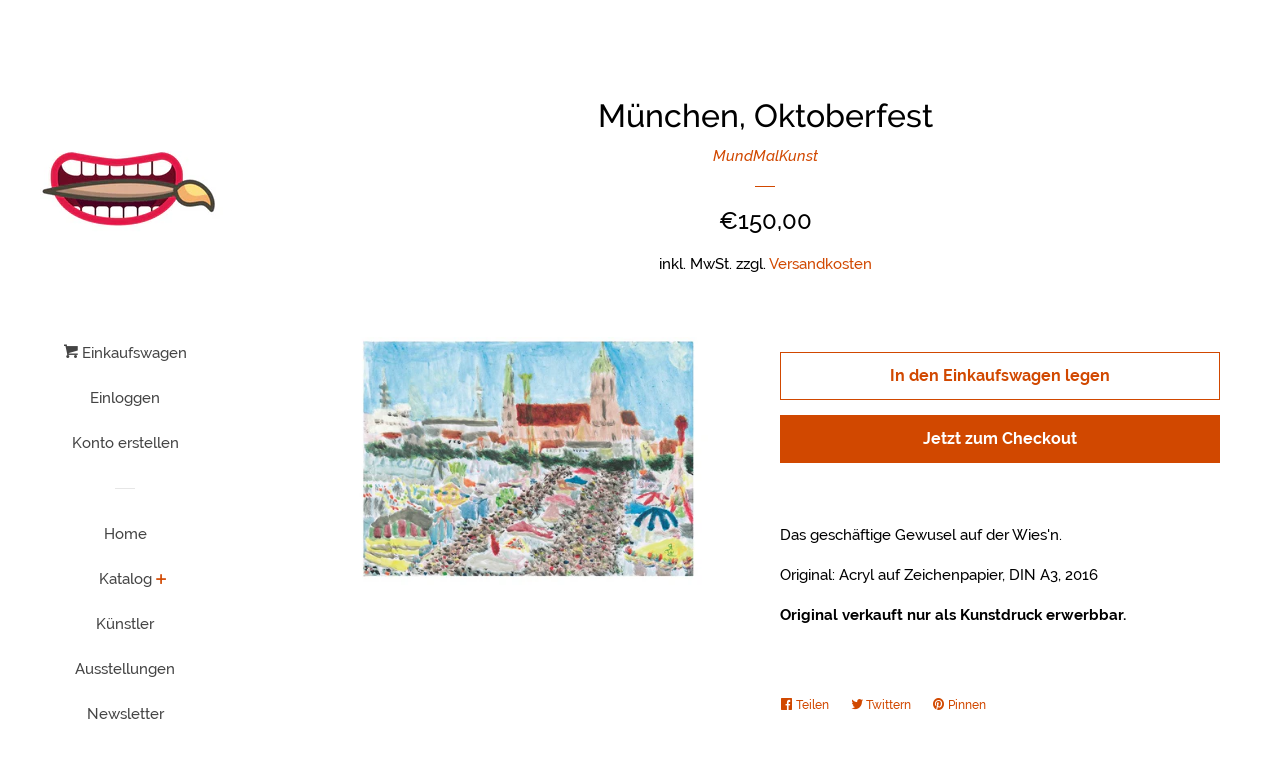

--- FILE ---
content_type: text/html; charset=utf-8
request_url: https://mundmalkunst.de/products/munchen-oktoberfest
body_size: 18596
content:
<!doctype html>
<html class="no-js">
<head>

  <!-- Basic page needs ================================================== -->
  <meta charset="utf-8">
  <meta http-equiv="X-UA-Compatible" content="IE=edge,chrome=1">

  

  <!-- Title and description ================================================== -->
  <title>
  München, Oktoberfest &ndash; MundMalKunst.de
  </title>

  
  <meta name="description" content="Das geschäftige Gewusel auf der Wies&#39;n. Original: Acryl auf Zeichenpapier, DIN A3, 2016 Original verkauft nur als Kunstdruck erwerbbar.">
  

  <!-- Social meta ================================================== -->
  <!-- /snippets/social-meta-tags.liquid -->




<meta property="og:site_name" content="MundMalKunst.de">
<meta property="og:url" content="https://mundmalkunst.de/products/munchen-oktoberfest">
<meta property="og:title" content="München, Oktoberfest">
<meta property="og:type" content="product">
<meta property="og:description" content="Das geschäftige Gewusel auf der Wies&#39;n. Original: Acryl auf Zeichenpapier, DIN A3, 2016 Original verkauft nur als Kunstdruck erwerbbar.">

  <meta property="og:price:amount" content="150,00">
  <meta property="og:price:currency" content="EUR">

<meta property="og:image" content="http://mundmalkunst.de/cdn/shop/products/Folie7_fef50bdf-ce8a-45fa-bda9-714a393c6ee2_1200x1200.jpg?v=1569436546">
<meta property="og:image:secure_url" content="https://mundmalkunst.de/cdn/shop/products/Folie7_fef50bdf-ce8a-45fa-bda9-714a393c6ee2_1200x1200.jpg?v=1569436546">


<meta name="twitter:card" content="summary_large_image">
<meta name="twitter:title" content="München, Oktoberfest">
<meta name="twitter:description" content="Das geschäftige Gewusel auf der Wies&#39;n. Original: Acryl auf Zeichenpapier, DIN A3, 2016 Original verkauft nur als Kunstdruck erwerbbar.">


  <!-- Helpers ================================================== -->
  <link rel="canonical" href="https://mundmalkunst.de/products/munchen-oktoberfest">
  <meta name="viewport" content="width=device-width, initial-scale=1, shrink-to-fit=no">

  
    <!-- Ajaxify Cart Plugin ================================================== -->
    <link href="//mundmalkunst.de/cdn/shop/t/2/assets/ajaxify.scss.css?v=159957019771211356341670585527" rel="stylesheet" type="text/css" media="all" />
  

  <!-- CSS ================================================== -->
  <link href="//mundmalkunst.de/cdn/shop/t/2/assets/timber.scss.css?v=53425392441883530341733070796" rel="stylesheet" type="text/css" media="all" />

  <script>
    window.theme = window.theme || {};

    var theme = {
      cartType: 'drawer',
      moneyFormat: "€{{amount_with_comma_separator}}",
      currentTemplate: 'product',
      variables: {
        mediaQuerySmall: 'screen and (max-width: 480px)',
        bpSmall: false
      }
    }

    document.documentElement.className = document.documentElement.className.replace('no-js', 'js');
  </script>

  <!-- Header hook for plugins ================================================== -->
  <script>window.performance && window.performance.mark && window.performance.mark('shopify.content_for_header.start');</script><meta id="shopify-digital-wallet" name="shopify-digital-wallet" content="/26102825065/digital_wallets/dialog">
<meta name="shopify-checkout-api-token" content="ec70beecfe25d132ec29e37dfa5bd2f7">
<link rel="alternate" type="application/json+oembed" href="https://mundmalkunst.de/products/munchen-oktoberfest.oembed">
<script async="async" src="/checkouts/internal/preloads.js?locale=de-DE"></script>
<script id="apple-pay-shop-capabilities" type="application/json">{"shopId":26102825065,"countryCode":"DE","currencyCode":"EUR","merchantCapabilities":["supports3DS"],"merchantId":"gid:\/\/shopify\/Shop\/26102825065","merchantName":"MundMalKunst.de","requiredBillingContactFields":["postalAddress","email","phone"],"requiredShippingContactFields":["postalAddress","email","phone"],"shippingType":"shipping","supportedNetworks":["visa","maestro","masterCard"],"total":{"type":"pending","label":"MundMalKunst.de","amount":"1.00"},"shopifyPaymentsEnabled":true,"supportsSubscriptions":true}</script>
<script id="shopify-features" type="application/json">{"accessToken":"ec70beecfe25d132ec29e37dfa5bd2f7","betas":["rich-media-storefront-analytics"],"domain":"mundmalkunst.de","predictiveSearch":true,"shopId":26102825065,"locale":"de"}</script>
<script>var Shopify = Shopify || {};
Shopify.shop = "mundmalkunst.myshopify.com";
Shopify.locale = "de";
Shopify.currency = {"active":"EUR","rate":"1.0"};
Shopify.country = "DE";
Shopify.theme = {"name":"Pop","id":75610849385,"schema_name":"Pop","schema_version":"8.1.2","theme_store_id":719,"role":"main"};
Shopify.theme.handle = "null";
Shopify.theme.style = {"id":null,"handle":null};
Shopify.cdnHost = "mundmalkunst.de/cdn";
Shopify.routes = Shopify.routes || {};
Shopify.routes.root = "/";</script>
<script type="module">!function(o){(o.Shopify=o.Shopify||{}).modules=!0}(window);</script>
<script>!function(o){function n(){var o=[];function n(){o.push(Array.prototype.slice.apply(arguments))}return n.q=o,n}var t=o.Shopify=o.Shopify||{};t.loadFeatures=n(),t.autoloadFeatures=n()}(window);</script>
<script id="shop-js-analytics" type="application/json">{"pageType":"product"}</script>
<script defer="defer" async type="module" src="//mundmalkunst.de/cdn/shopifycloud/shop-js/modules/v2/client.init-shop-cart-sync_HUjMWWU5.de.esm.js"></script>
<script defer="defer" async type="module" src="//mundmalkunst.de/cdn/shopifycloud/shop-js/modules/v2/chunk.common_QpfDqRK1.esm.js"></script>
<script type="module">
  await import("//mundmalkunst.de/cdn/shopifycloud/shop-js/modules/v2/client.init-shop-cart-sync_HUjMWWU5.de.esm.js");
await import("//mundmalkunst.de/cdn/shopifycloud/shop-js/modules/v2/chunk.common_QpfDqRK1.esm.js");

  window.Shopify.SignInWithShop?.initShopCartSync?.({"fedCMEnabled":true,"windoidEnabled":true});

</script>
<script id="__st">var __st={"a":26102825065,"offset":3600,"reqid":"0d70c897-106a-4373-ad88-0f9fcd337dbf-1768612614","pageurl":"mundmalkunst.de\/products\/munchen-oktoberfest","u":"13e5ac0a23bc","p":"product","rtyp":"product","rid":4122587660393};</script>
<script>window.ShopifyPaypalV4VisibilityTracking = true;</script>
<script id="captcha-bootstrap">!function(){'use strict';const t='contact',e='account',n='new_comment',o=[[t,t],['blogs',n],['comments',n],[t,'customer']],c=[[e,'customer_login'],[e,'guest_login'],[e,'recover_customer_password'],[e,'create_customer']],r=t=>t.map((([t,e])=>`form[action*='/${t}']:not([data-nocaptcha='true']) input[name='form_type'][value='${e}']`)).join(','),a=t=>()=>t?[...document.querySelectorAll(t)].map((t=>t.form)):[];function s(){const t=[...o],e=r(t);return a(e)}const i='password',u='form_key',d=['recaptcha-v3-token','g-recaptcha-response','h-captcha-response',i],f=()=>{try{return window.sessionStorage}catch{return}},m='__shopify_v',_=t=>t.elements[u];function p(t,e,n=!1){try{const o=window.sessionStorage,c=JSON.parse(o.getItem(e)),{data:r}=function(t){const{data:e,action:n}=t;return t[m]||n?{data:e,action:n}:{data:t,action:n}}(c);for(const[e,n]of Object.entries(r))t.elements[e]&&(t.elements[e].value=n);n&&o.removeItem(e)}catch(o){console.error('form repopulation failed',{error:o})}}const l='form_type',E='cptcha';function T(t){t.dataset[E]=!0}const w=window,h=w.document,L='Shopify',v='ce_forms',y='captcha';let A=!1;((t,e)=>{const n=(g='f06e6c50-85a8-45c8-87d0-21a2b65856fe',I='https://cdn.shopify.com/shopifycloud/storefront-forms-hcaptcha/ce_storefront_forms_captcha_hcaptcha.v1.5.2.iife.js',D={infoText:'Durch hCaptcha geschützt',privacyText:'Datenschutz',termsText:'Allgemeine Geschäftsbedingungen'},(t,e,n)=>{const o=w[L][v],c=o.bindForm;if(c)return c(t,g,e,D).then(n);var r;o.q.push([[t,g,e,D],n]),r=I,A||(h.body.append(Object.assign(h.createElement('script'),{id:'captcha-provider',async:!0,src:r})),A=!0)});var g,I,D;w[L]=w[L]||{},w[L][v]=w[L][v]||{},w[L][v].q=[],w[L][y]=w[L][y]||{},w[L][y].protect=function(t,e){n(t,void 0,e),T(t)},Object.freeze(w[L][y]),function(t,e,n,w,h,L){const[v,y,A,g]=function(t,e,n){const i=e?o:[],u=t?c:[],d=[...i,...u],f=r(d),m=r(i),_=r(d.filter((([t,e])=>n.includes(e))));return[a(f),a(m),a(_),s()]}(w,h,L),I=t=>{const e=t.target;return e instanceof HTMLFormElement?e:e&&e.form},D=t=>v().includes(t);t.addEventListener('submit',(t=>{const e=I(t);if(!e)return;const n=D(e)&&!e.dataset.hcaptchaBound&&!e.dataset.recaptchaBound,o=_(e),c=g().includes(e)&&(!o||!o.value);(n||c)&&t.preventDefault(),c&&!n&&(function(t){try{if(!f())return;!function(t){const e=f();if(!e)return;const n=_(t);if(!n)return;const o=n.value;o&&e.removeItem(o)}(t);const e=Array.from(Array(32),(()=>Math.random().toString(36)[2])).join('');!function(t,e){_(t)||t.append(Object.assign(document.createElement('input'),{type:'hidden',name:u})),t.elements[u].value=e}(t,e),function(t,e){const n=f();if(!n)return;const o=[...t.querySelectorAll(`input[type='${i}']`)].map((({name:t})=>t)),c=[...d,...o],r={};for(const[a,s]of new FormData(t).entries())c.includes(a)||(r[a]=s);n.setItem(e,JSON.stringify({[m]:1,action:t.action,data:r}))}(t,e)}catch(e){console.error('failed to persist form',e)}}(e),e.submit())}));const S=(t,e)=>{t&&!t.dataset[E]&&(n(t,e.some((e=>e===t))),T(t))};for(const o of['focusin','change'])t.addEventListener(o,(t=>{const e=I(t);D(e)&&S(e,y())}));const B=e.get('form_key'),M=e.get(l),P=B&&M;t.addEventListener('DOMContentLoaded',(()=>{const t=y();if(P)for(const e of t)e.elements[l].value===M&&p(e,B);[...new Set([...A(),...v().filter((t=>'true'===t.dataset.shopifyCaptcha))])].forEach((e=>S(e,t)))}))}(h,new URLSearchParams(w.location.search),n,t,e,['guest_login'])})(!0,!0)}();</script>
<script integrity="sha256-4kQ18oKyAcykRKYeNunJcIwy7WH5gtpwJnB7kiuLZ1E=" data-source-attribution="shopify.loadfeatures" defer="defer" src="//mundmalkunst.de/cdn/shopifycloud/storefront/assets/storefront/load_feature-a0a9edcb.js" crossorigin="anonymous"></script>
<script data-source-attribution="shopify.dynamic_checkout.dynamic.init">var Shopify=Shopify||{};Shopify.PaymentButton=Shopify.PaymentButton||{isStorefrontPortableWallets:!0,init:function(){window.Shopify.PaymentButton.init=function(){};var t=document.createElement("script");t.src="https://mundmalkunst.de/cdn/shopifycloud/portable-wallets/latest/portable-wallets.de.js",t.type="module",document.head.appendChild(t)}};
</script>
<script data-source-attribution="shopify.dynamic_checkout.buyer_consent">
  function portableWalletsHideBuyerConsent(e){var t=document.getElementById("shopify-buyer-consent"),n=document.getElementById("shopify-subscription-policy-button");t&&n&&(t.classList.add("hidden"),t.setAttribute("aria-hidden","true"),n.removeEventListener("click",e))}function portableWalletsShowBuyerConsent(e){var t=document.getElementById("shopify-buyer-consent"),n=document.getElementById("shopify-subscription-policy-button");t&&n&&(t.classList.remove("hidden"),t.removeAttribute("aria-hidden"),n.addEventListener("click",e))}window.Shopify?.PaymentButton&&(window.Shopify.PaymentButton.hideBuyerConsent=portableWalletsHideBuyerConsent,window.Shopify.PaymentButton.showBuyerConsent=portableWalletsShowBuyerConsent);
</script>
<script>
  function portableWalletsCleanup(e){e&&e.src&&console.error("Failed to load portable wallets script "+e.src);var t=document.querySelectorAll("shopify-accelerated-checkout .shopify-payment-button__skeleton, shopify-accelerated-checkout-cart .wallet-cart-button__skeleton"),e=document.getElementById("shopify-buyer-consent");for(let e=0;e<t.length;e++)t[e].remove();e&&e.remove()}function portableWalletsNotLoadedAsModule(e){e instanceof ErrorEvent&&"string"==typeof e.message&&e.message.includes("import.meta")&&"string"==typeof e.filename&&e.filename.includes("portable-wallets")&&(window.removeEventListener("error",portableWalletsNotLoadedAsModule),window.Shopify.PaymentButton.failedToLoad=e,"loading"===document.readyState?document.addEventListener("DOMContentLoaded",window.Shopify.PaymentButton.init):window.Shopify.PaymentButton.init())}window.addEventListener("error",portableWalletsNotLoadedAsModule);
</script>

<script type="module" src="https://mundmalkunst.de/cdn/shopifycloud/portable-wallets/latest/portable-wallets.de.js" onError="portableWalletsCleanup(this)" crossorigin="anonymous"></script>
<script nomodule>
  document.addEventListener("DOMContentLoaded", portableWalletsCleanup);
</script>

<link id="shopify-accelerated-checkout-styles" rel="stylesheet" media="screen" href="https://mundmalkunst.de/cdn/shopifycloud/portable-wallets/latest/accelerated-checkout-backwards-compat.css" crossorigin="anonymous">
<style id="shopify-accelerated-checkout-cart">
        #shopify-buyer-consent {
  margin-top: 1em;
  display: inline-block;
  width: 100%;
}

#shopify-buyer-consent.hidden {
  display: none;
}

#shopify-subscription-policy-button {
  background: none;
  border: none;
  padding: 0;
  text-decoration: underline;
  font-size: inherit;
  cursor: pointer;
}

#shopify-subscription-policy-button::before {
  box-shadow: none;
}

      </style>

<script>window.performance && window.performance.mark && window.performance.mark('shopify.content_for_header.end');</script>

  
  

  
  <script src="//mundmalkunst.de/cdn/shop/t/2/assets/jquery-2.2.3.min.js?v=58211863146907186831564411054" type="text/javascript"></script>
  <script src="//mundmalkunst.de/cdn/shop/t/2/assets/modernizr.min.js?v=520786850485634651564411055" type="text/javascript"></script>

  <script src="//mundmalkunst.de/cdn/shop/t/2/assets/lazysizes.min.js?v=177476512571513845041564411054" async="async"></script>

  <script src="//mundmalkunst.de/cdn/shop/t/2/assets/theme.js?v=97239712952730064071564411055" defer="defer"></script>

<link href="https://monorail-edge.shopifysvc.com" rel="dns-prefetch">
<script>(function(){if ("sendBeacon" in navigator && "performance" in window) {try {var session_token_from_headers = performance.getEntriesByType('navigation')[0].serverTiming.find(x => x.name == '_s').description;} catch {var session_token_from_headers = undefined;}var session_cookie_matches = document.cookie.match(/_shopify_s=([^;]*)/);var session_token_from_cookie = session_cookie_matches && session_cookie_matches.length === 2 ? session_cookie_matches[1] : "";var session_token = session_token_from_headers || session_token_from_cookie || "";function handle_abandonment_event(e) {var entries = performance.getEntries().filter(function(entry) {return /monorail-edge.shopifysvc.com/.test(entry.name);});if (!window.abandonment_tracked && entries.length === 0) {window.abandonment_tracked = true;var currentMs = Date.now();var navigation_start = performance.timing.navigationStart;var payload = {shop_id: 26102825065,url: window.location.href,navigation_start,duration: currentMs - navigation_start,session_token,page_type: "product"};window.navigator.sendBeacon("https://monorail-edge.shopifysvc.com/v1/produce", JSON.stringify({schema_id: "online_store_buyer_site_abandonment/1.1",payload: payload,metadata: {event_created_at_ms: currentMs,event_sent_at_ms: currentMs}}));}}window.addEventListener('pagehide', handle_abandonment_event);}}());</script>
<script id="web-pixels-manager-setup">(function e(e,d,r,n,o){if(void 0===o&&(o={}),!Boolean(null===(a=null===(i=window.Shopify)||void 0===i?void 0:i.analytics)||void 0===a?void 0:a.replayQueue)){var i,a;window.Shopify=window.Shopify||{};var t=window.Shopify;t.analytics=t.analytics||{};var s=t.analytics;s.replayQueue=[],s.publish=function(e,d,r){return s.replayQueue.push([e,d,r]),!0};try{self.performance.mark("wpm:start")}catch(e){}var l=function(){var e={modern:/Edge?\/(1{2}[4-9]|1[2-9]\d|[2-9]\d{2}|\d{4,})\.\d+(\.\d+|)|Firefox\/(1{2}[4-9]|1[2-9]\d|[2-9]\d{2}|\d{4,})\.\d+(\.\d+|)|Chrom(ium|e)\/(9{2}|\d{3,})\.\d+(\.\d+|)|(Maci|X1{2}).+ Version\/(15\.\d+|(1[6-9]|[2-9]\d|\d{3,})\.\d+)([,.]\d+|)( \(\w+\)|)( Mobile\/\w+|) Safari\/|Chrome.+OPR\/(9{2}|\d{3,})\.\d+\.\d+|(CPU[ +]OS|iPhone[ +]OS|CPU[ +]iPhone|CPU IPhone OS|CPU iPad OS)[ +]+(15[._]\d+|(1[6-9]|[2-9]\d|\d{3,})[._]\d+)([._]\d+|)|Android:?[ /-](13[3-9]|1[4-9]\d|[2-9]\d{2}|\d{4,})(\.\d+|)(\.\d+|)|Android.+Firefox\/(13[5-9]|1[4-9]\d|[2-9]\d{2}|\d{4,})\.\d+(\.\d+|)|Android.+Chrom(ium|e)\/(13[3-9]|1[4-9]\d|[2-9]\d{2}|\d{4,})\.\d+(\.\d+|)|SamsungBrowser\/([2-9]\d|\d{3,})\.\d+/,legacy:/Edge?\/(1[6-9]|[2-9]\d|\d{3,})\.\d+(\.\d+|)|Firefox\/(5[4-9]|[6-9]\d|\d{3,})\.\d+(\.\d+|)|Chrom(ium|e)\/(5[1-9]|[6-9]\d|\d{3,})\.\d+(\.\d+|)([\d.]+$|.*Safari\/(?![\d.]+ Edge\/[\d.]+$))|(Maci|X1{2}).+ Version\/(10\.\d+|(1[1-9]|[2-9]\d|\d{3,})\.\d+)([,.]\d+|)( \(\w+\)|)( Mobile\/\w+|) Safari\/|Chrome.+OPR\/(3[89]|[4-9]\d|\d{3,})\.\d+\.\d+|(CPU[ +]OS|iPhone[ +]OS|CPU[ +]iPhone|CPU IPhone OS|CPU iPad OS)[ +]+(10[._]\d+|(1[1-9]|[2-9]\d|\d{3,})[._]\d+)([._]\d+|)|Android:?[ /-](13[3-9]|1[4-9]\d|[2-9]\d{2}|\d{4,})(\.\d+|)(\.\d+|)|Mobile Safari.+OPR\/([89]\d|\d{3,})\.\d+\.\d+|Android.+Firefox\/(13[5-9]|1[4-9]\d|[2-9]\d{2}|\d{4,})\.\d+(\.\d+|)|Android.+Chrom(ium|e)\/(13[3-9]|1[4-9]\d|[2-9]\d{2}|\d{4,})\.\d+(\.\d+|)|Android.+(UC? ?Browser|UCWEB|U3)[ /]?(15\.([5-9]|\d{2,})|(1[6-9]|[2-9]\d|\d{3,})\.\d+)\.\d+|SamsungBrowser\/(5\.\d+|([6-9]|\d{2,})\.\d+)|Android.+MQ{2}Browser\/(14(\.(9|\d{2,})|)|(1[5-9]|[2-9]\d|\d{3,})(\.\d+|))(\.\d+|)|K[Aa][Ii]OS\/(3\.\d+|([4-9]|\d{2,})\.\d+)(\.\d+|)/},d=e.modern,r=e.legacy,n=navigator.userAgent;return n.match(d)?"modern":n.match(r)?"legacy":"unknown"}(),u="modern"===l?"modern":"legacy",c=(null!=n?n:{modern:"",legacy:""})[u],f=function(e){return[e.baseUrl,"/wpm","/b",e.hashVersion,"modern"===e.buildTarget?"m":"l",".js"].join("")}({baseUrl:d,hashVersion:r,buildTarget:u}),m=function(e){var d=e.version,r=e.bundleTarget,n=e.surface,o=e.pageUrl,i=e.monorailEndpoint;return{emit:function(e){var a=e.status,t=e.errorMsg,s=(new Date).getTime(),l=JSON.stringify({metadata:{event_sent_at_ms:s},events:[{schema_id:"web_pixels_manager_load/3.1",payload:{version:d,bundle_target:r,page_url:o,status:a,surface:n,error_msg:t},metadata:{event_created_at_ms:s}}]});if(!i)return console&&console.warn&&console.warn("[Web Pixels Manager] No Monorail endpoint provided, skipping logging."),!1;try{return self.navigator.sendBeacon.bind(self.navigator)(i,l)}catch(e){}var u=new XMLHttpRequest;try{return u.open("POST",i,!0),u.setRequestHeader("Content-Type","text/plain"),u.send(l),!0}catch(e){return console&&console.warn&&console.warn("[Web Pixels Manager] Got an unhandled error while logging to Monorail."),!1}}}}({version:r,bundleTarget:l,surface:e.surface,pageUrl:self.location.href,monorailEndpoint:e.monorailEndpoint});try{o.browserTarget=l,function(e){var d=e.src,r=e.async,n=void 0===r||r,o=e.onload,i=e.onerror,a=e.sri,t=e.scriptDataAttributes,s=void 0===t?{}:t,l=document.createElement("script"),u=document.querySelector("head"),c=document.querySelector("body");if(l.async=n,l.src=d,a&&(l.integrity=a,l.crossOrigin="anonymous"),s)for(var f in s)if(Object.prototype.hasOwnProperty.call(s,f))try{l.dataset[f]=s[f]}catch(e){}if(o&&l.addEventListener("load",o),i&&l.addEventListener("error",i),u)u.appendChild(l);else{if(!c)throw new Error("Did not find a head or body element to append the script");c.appendChild(l)}}({src:f,async:!0,onload:function(){if(!function(){var e,d;return Boolean(null===(d=null===(e=window.Shopify)||void 0===e?void 0:e.analytics)||void 0===d?void 0:d.initialized)}()){var d=window.webPixelsManager.init(e)||void 0;if(d){var r=window.Shopify.analytics;r.replayQueue.forEach((function(e){var r=e[0],n=e[1],o=e[2];d.publishCustomEvent(r,n,o)})),r.replayQueue=[],r.publish=d.publishCustomEvent,r.visitor=d.visitor,r.initialized=!0}}},onerror:function(){return m.emit({status:"failed",errorMsg:"".concat(f," has failed to load")})},sri:function(e){var d=/^sha384-[A-Za-z0-9+/=]+$/;return"string"==typeof e&&d.test(e)}(c)?c:"",scriptDataAttributes:o}),m.emit({status:"loading"})}catch(e){m.emit({status:"failed",errorMsg:(null==e?void 0:e.message)||"Unknown error"})}}})({shopId: 26102825065,storefrontBaseUrl: "https://mundmalkunst.de",extensionsBaseUrl: "https://extensions.shopifycdn.com/cdn/shopifycloud/web-pixels-manager",monorailEndpoint: "https://monorail-edge.shopifysvc.com/unstable/produce_batch",surface: "storefront-renderer",enabledBetaFlags: ["2dca8a86"],webPixelsConfigList: [{"id":"412942603","configuration":"{\"pixel_id\":\"932747430586474\",\"pixel_type\":\"facebook_pixel\",\"metaapp_system_user_token\":\"-\"}","eventPayloadVersion":"v1","runtimeContext":"OPEN","scriptVersion":"ca16bc87fe92b6042fbaa3acc2fbdaa6","type":"APP","apiClientId":2329312,"privacyPurposes":["ANALYTICS","MARKETING","SALE_OF_DATA"],"dataSharingAdjustments":{"protectedCustomerApprovalScopes":["read_customer_address","read_customer_email","read_customer_name","read_customer_personal_data","read_customer_phone"]}},{"id":"shopify-app-pixel","configuration":"{}","eventPayloadVersion":"v1","runtimeContext":"STRICT","scriptVersion":"0450","apiClientId":"shopify-pixel","type":"APP","privacyPurposes":["ANALYTICS","MARKETING"]},{"id":"shopify-custom-pixel","eventPayloadVersion":"v1","runtimeContext":"LAX","scriptVersion":"0450","apiClientId":"shopify-pixel","type":"CUSTOM","privacyPurposes":["ANALYTICS","MARKETING"]}],isMerchantRequest: false,initData: {"shop":{"name":"MundMalKunst.de","paymentSettings":{"currencyCode":"EUR"},"myshopifyDomain":"mundmalkunst.myshopify.com","countryCode":"DE","storefrontUrl":"https:\/\/mundmalkunst.de"},"customer":null,"cart":null,"checkout":null,"productVariants":[{"price":{"amount":150.0,"currencyCode":"EUR"},"product":{"title":"München, Oktoberfest","vendor":"MundMalKunst","id":"4122587660393","untranslatedTitle":"München, Oktoberfest","url":"\/products\/munchen-oktoberfest","type":"Kunstdrucke"},"id":"30236192211049","image":{"src":"\/\/mundmalkunst.de\/cdn\/shop\/products\/Folie7_fef50bdf-ce8a-45fa-bda9-714a393c6ee2.jpg?v=1569436546"},"sku":"DKD-2007","title":"Default Title","untranslatedTitle":"Default Title"}],"purchasingCompany":null},},"https://mundmalkunst.de/cdn","fcfee988w5aeb613cpc8e4bc33m6693e112",{"modern":"","legacy":""},{"shopId":"26102825065","storefrontBaseUrl":"https:\/\/mundmalkunst.de","extensionBaseUrl":"https:\/\/extensions.shopifycdn.com\/cdn\/shopifycloud\/web-pixels-manager","surface":"storefront-renderer","enabledBetaFlags":"[\"2dca8a86\"]","isMerchantRequest":"false","hashVersion":"fcfee988w5aeb613cpc8e4bc33m6693e112","publish":"custom","events":"[[\"page_viewed\",{}],[\"product_viewed\",{\"productVariant\":{\"price\":{\"amount\":150.0,\"currencyCode\":\"EUR\"},\"product\":{\"title\":\"München, Oktoberfest\",\"vendor\":\"MundMalKunst\",\"id\":\"4122587660393\",\"untranslatedTitle\":\"München, Oktoberfest\",\"url\":\"\/products\/munchen-oktoberfest\",\"type\":\"Kunstdrucke\"},\"id\":\"30236192211049\",\"image\":{\"src\":\"\/\/mundmalkunst.de\/cdn\/shop\/products\/Folie7_fef50bdf-ce8a-45fa-bda9-714a393c6ee2.jpg?v=1569436546\"},\"sku\":\"DKD-2007\",\"title\":\"Default Title\",\"untranslatedTitle\":\"Default Title\"}}]]"});</script><script>
  window.ShopifyAnalytics = window.ShopifyAnalytics || {};
  window.ShopifyAnalytics.meta = window.ShopifyAnalytics.meta || {};
  window.ShopifyAnalytics.meta.currency = 'EUR';
  var meta = {"product":{"id":4122587660393,"gid":"gid:\/\/shopify\/Product\/4122587660393","vendor":"MundMalKunst","type":"Kunstdrucke","handle":"munchen-oktoberfest","variants":[{"id":30236192211049,"price":15000,"name":"München, Oktoberfest","public_title":null,"sku":"DKD-2007"}],"remote":false},"page":{"pageType":"product","resourceType":"product","resourceId":4122587660393,"requestId":"0d70c897-106a-4373-ad88-0f9fcd337dbf-1768612614"}};
  for (var attr in meta) {
    window.ShopifyAnalytics.meta[attr] = meta[attr];
  }
</script>
<script class="analytics">
  (function () {
    var customDocumentWrite = function(content) {
      var jquery = null;

      if (window.jQuery) {
        jquery = window.jQuery;
      } else if (window.Checkout && window.Checkout.$) {
        jquery = window.Checkout.$;
      }

      if (jquery) {
        jquery('body').append(content);
      }
    };

    var hasLoggedConversion = function(token) {
      if (token) {
        return document.cookie.indexOf('loggedConversion=' + token) !== -1;
      }
      return false;
    }

    var setCookieIfConversion = function(token) {
      if (token) {
        var twoMonthsFromNow = new Date(Date.now());
        twoMonthsFromNow.setMonth(twoMonthsFromNow.getMonth() + 2);

        document.cookie = 'loggedConversion=' + token + '; expires=' + twoMonthsFromNow;
      }
    }

    var trekkie = window.ShopifyAnalytics.lib = window.trekkie = window.trekkie || [];
    if (trekkie.integrations) {
      return;
    }
    trekkie.methods = [
      'identify',
      'page',
      'ready',
      'track',
      'trackForm',
      'trackLink'
    ];
    trekkie.factory = function(method) {
      return function() {
        var args = Array.prototype.slice.call(arguments);
        args.unshift(method);
        trekkie.push(args);
        return trekkie;
      };
    };
    for (var i = 0; i < trekkie.methods.length; i++) {
      var key = trekkie.methods[i];
      trekkie[key] = trekkie.factory(key);
    }
    trekkie.load = function(config) {
      trekkie.config = config || {};
      trekkie.config.initialDocumentCookie = document.cookie;
      var first = document.getElementsByTagName('script')[0];
      var script = document.createElement('script');
      script.type = 'text/javascript';
      script.onerror = function(e) {
        var scriptFallback = document.createElement('script');
        scriptFallback.type = 'text/javascript';
        scriptFallback.onerror = function(error) {
                var Monorail = {
      produce: function produce(monorailDomain, schemaId, payload) {
        var currentMs = new Date().getTime();
        var event = {
          schema_id: schemaId,
          payload: payload,
          metadata: {
            event_created_at_ms: currentMs,
            event_sent_at_ms: currentMs
          }
        };
        return Monorail.sendRequest("https://" + monorailDomain + "/v1/produce", JSON.stringify(event));
      },
      sendRequest: function sendRequest(endpointUrl, payload) {
        // Try the sendBeacon API
        if (window && window.navigator && typeof window.navigator.sendBeacon === 'function' && typeof window.Blob === 'function' && !Monorail.isIos12()) {
          var blobData = new window.Blob([payload], {
            type: 'text/plain'
          });

          if (window.navigator.sendBeacon(endpointUrl, blobData)) {
            return true;
          } // sendBeacon was not successful

        } // XHR beacon

        var xhr = new XMLHttpRequest();

        try {
          xhr.open('POST', endpointUrl);
          xhr.setRequestHeader('Content-Type', 'text/plain');
          xhr.send(payload);
        } catch (e) {
          console.log(e);
        }

        return false;
      },
      isIos12: function isIos12() {
        return window.navigator.userAgent.lastIndexOf('iPhone; CPU iPhone OS 12_') !== -1 || window.navigator.userAgent.lastIndexOf('iPad; CPU OS 12_') !== -1;
      }
    };
    Monorail.produce('monorail-edge.shopifysvc.com',
      'trekkie_storefront_load_errors/1.1',
      {shop_id: 26102825065,
      theme_id: 75610849385,
      app_name: "storefront",
      context_url: window.location.href,
      source_url: "//mundmalkunst.de/cdn/s/trekkie.storefront.cd680fe47e6c39ca5d5df5f0a32d569bc48c0f27.min.js"});

        };
        scriptFallback.async = true;
        scriptFallback.src = '//mundmalkunst.de/cdn/s/trekkie.storefront.cd680fe47e6c39ca5d5df5f0a32d569bc48c0f27.min.js';
        first.parentNode.insertBefore(scriptFallback, first);
      };
      script.async = true;
      script.src = '//mundmalkunst.de/cdn/s/trekkie.storefront.cd680fe47e6c39ca5d5df5f0a32d569bc48c0f27.min.js';
      first.parentNode.insertBefore(script, first);
    };
    trekkie.load(
      {"Trekkie":{"appName":"storefront","development":false,"defaultAttributes":{"shopId":26102825065,"isMerchantRequest":null,"themeId":75610849385,"themeCityHash":"7320166180323703037","contentLanguage":"de","currency":"EUR","eventMetadataId":"19b3ad08-052c-458e-a5c2-f4c2cdffca3a"},"isServerSideCookieWritingEnabled":true,"monorailRegion":"shop_domain","enabledBetaFlags":["65f19447"]},"Session Attribution":{},"S2S":{"facebookCapiEnabled":true,"source":"trekkie-storefront-renderer","apiClientId":580111}}
    );

    var loaded = false;
    trekkie.ready(function() {
      if (loaded) return;
      loaded = true;

      window.ShopifyAnalytics.lib = window.trekkie;

      var originalDocumentWrite = document.write;
      document.write = customDocumentWrite;
      try { window.ShopifyAnalytics.merchantGoogleAnalytics.call(this); } catch(error) {};
      document.write = originalDocumentWrite;

      window.ShopifyAnalytics.lib.page(null,{"pageType":"product","resourceType":"product","resourceId":4122587660393,"requestId":"0d70c897-106a-4373-ad88-0f9fcd337dbf-1768612614","shopifyEmitted":true});

      var match = window.location.pathname.match(/checkouts\/(.+)\/(thank_you|post_purchase)/)
      var token = match? match[1]: undefined;
      if (!hasLoggedConversion(token)) {
        setCookieIfConversion(token);
        window.ShopifyAnalytics.lib.track("Viewed Product",{"currency":"EUR","variantId":30236192211049,"productId":4122587660393,"productGid":"gid:\/\/shopify\/Product\/4122587660393","name":"München, Oktoberfest","price":"150.00","sku":"DKD-2007","brand":"MundMalKunst","variant":null,"category":"Kunstdrucke","nonInteraction":true,"remote":false},undefined,undefined,{"shopifyEmitted":true});
      window.ShopifyAnalytics.lib.track("monorail:\/\/trekkie_storefront_viewed_product\/1.1",{"currency":"EUR","variantId":30236192211049,"productId":4122587660393,"productGid":"gid:\/\/shopify\/Product\/4122587660393","name":"München, Oktoberfest","price":"150.00","sku":"DKD-2007","brand":"MundMalKunst","variant":null,"category":"Kunstdrucke","nonInteraction":true,"remote":false,"referer":"https:\/\/mundmalkunst.de\/products\/munchen-oktoberfest"});
      }
    });


        var eventsListenerScript = document.createElement('script');
        eventsListenerScript.async = true;
        eventsListenerScript.src = "//mundmalkunst.de/cdn/shopifycloud/storefront/assets/shop_events_listener-3da45d37.js";
        document.getElementsByTagName('head')[0].appendChild(eventsListenerScript);

})();</script>
<script
  defer
  src="https://mundmalkunst.de/cdn/shopifycloud/perf-kit/shopify-perf-kit-3.0.4.min.js"
  data-application="storefront-renderer"
  data-shop-id="26102825065"
  data-render-region="gcp-us-east1"
  data-page-type="product"
  data-theme-instance-id="75610849385"
  data-theme-name="Pop"
  data-theme-version="8.1.2"
  data-monorail-region="shop_domain"
  data-resource-timing-sampling-rate="10"
  data-shs="true"
  data-shs-beacon="true"
  data-shs-export-with-fetch="true"
  data-shs-logs-sample-rate="1"
  data-shs-beacon-endpoint="https://mundmalkunst.de/api/collect"
></script>
</head>


<body id="munchen-oktoberfest" class="template-product" >

  <div id="shopify-section-header" class="shopify-section">





<style>
.site-header {
  
}

@media screen and (max-width: 1024px) {
  .site-header {
    height: 70px;
  }
}



@media screen and (min-width: 1025px) {
  .main-content {
    margin: 90px 0 0 0;
  }

  .site-header {
    height: 100%;
    width: 250px;
    overflow-y: auto;
    left: 0;
    position: fixed;
  }
}

.nav-mobile {
  width: 250px;
}

.page-move--nav .page-element {
  left: 250px;
}

@media screen and (min-width: 1025px) {
  .page-wrapper {
    left: 250px;
    width: calc(100% - 250px);
  }
}

.supports-csstransforms .page-move--nav .page-element {
  left: 0;
  -webkit-transform: translateX(250px);
  -moz-transform: translateX(250px);
  -ms-transform: translateX(250px);
  -o-transform: translateX(250px);
  transform: translateX(250px);
}

@media screen and (min-width: 1025px) {
  .supports-csstransforms .page-move--cart .site-header  {
    left: -250px;
  }
  .supports-csstransforms .page-move--cart .page-wrapper {
    left: calc(250px / 2);
    transform: translateX(calc(-50% + (250px / 2)));
  }
}

@media screen and (max-width: 1024px) {
  .page-wrapper {
    top: 70px;
  }
}

.page-move--nav .ajaxify-drawer {
  right: -250px;
}

.supports-csstransforms .page-move--nav .ajaxify-drawer {
  right: 0;
  -webkit-transform: translateX(250px);
  -moz-transform: translateX(250px);
  -ms-transform: translateX(250px);
  -o-transform: translateX(250px);
  transform: translateX(250px);
}

@media screen and (max-width: 1024px) {
  .header-logo img {
    max-height: 40px;
  }
}

@media screen and (min-width: 1025px) {
  .header-logo img {
    max-height: none;
  }
}

.nav-bar {
  height: 70px;
}

@media screen and (max-width: 1024px) {
  .cart-toggle,
  .nav-toggle {
    height: 70px;
  }
}
</style>



<div class="nav-mobile">
  <nav class="nav-bar" role="navigation">
    <div class="wrapper">
      



<ul class="site-nav" id="accessibleNav">
  
    
      
        <li>
          <a href="/" class="site-nav__link site-nav__linknodrop">
            Home
          </a>
        </li>
      
    
  
    
      
      

      

      <li class="site-nav--has-dropdown">
        <div class="grid--full">
          <div class="grid-item large--one-whole">
            <a href="/collections/all" class="site-nav__linkdrop site-nav__label icon-fallback-text">
              Katalog
            </a>
            <button type="button" class="btn btn--no-focus site-nav__dropdown-icon--open site-nav__dropdown-toggle icon-fallback-text medium-down--hide" aria-haspopup="true" aria-expanded="false" aria-label="Katalog Menu">
              <span class="icon icon-plus" aria-hidden="true"></span>
            </button>
            <button type="button" class="btn btn--no-focus site-nav__dropdown-icon--open site-nav__dropdown-toggle site-nav__linkdroparrow large--hide icon-fallback-text" aria-haspopup="true" aria-expanded="false" aria-label="Katalog Menu">
              <span class="icon icon-chevron-down" aria-hidden="true"></span>
            </button>
          </div>
        </div>
        <ul class="site-nav__dropdown">
          
            
              <li>
                <a href="/collections/kalender" class="site-nav__link">
                  Kalender
                </a>
              </li>
            
          
            
              <li>
                <a href="/collections/kunstdrucke" class="site-nav__link">
                  Kunstdrucke
                </a>
              </li>
            
          
            
              <li>
                <a href="/collections/postkarten" class="site-nav__link">
                  Karten
                </a>
              </li>
            
          
            
              <li>
                <a href="/collections/beutel-taschen" class="site-nav__link">
                  Beutel/Taschen
                </a>
              </li>
            
          
            
              <li>
                <a href="/collections/schutzengel" class="site-nav__link">
                  Schutzengel
                </a>
              </li>
            
          
            
              <li>
                <a href="/collections/magnete" class="site-nav__link">
                  Magnete
                </a>
              </li>
            
          
            
              <li>
                <a href="/collections/poster" class="site-nav__link">
                  Poster
                </a>
              </li>
            
          
            
              <li>
                <a href="/collections/gutschein" class="site-nav__link">
                  Gutscheine 
                </a>
              </li>
            
          
            
              <li>
                <a href="/collections/shirts" class="site-nav__link">
                  Shirts
                </a>
              </li>
            
          
        </ul>
      </li>
    
  
    
      
        <li>
          <a href="/pages/uber-den-kunstler" class="site-nav__link">
            Künstler
          </a>
        </li>
      
    
  
    
      
        <li>
          <a href="/pages/ausstellungen" class="site-nav__link">
            Ausstellungen
          </a>
        </li>
      
    
  
    
      
        <li>
          <a href="/blogs/news" class="site-nav__link">
            Newsletter
          </a>
        </li>
      
    
  
    
      
        <li>
          <a href="/pages/kooperationspartner" class="site-nav__link">
            Kooperationspartner
          </a>
        </li>
      
    
  
    
      
        <li>
          <a href="/search" class="site-nav__link">
            Suche
          </a>
        </li>
      
    
  
  
    
      <li class="large--hide">
        <a href="/account/login" class="site-nav__link">Einloggen</a>
      </li>
      <li class="large--hide">
        <a href="/account/register" class="site-nav__link">Konto erstellen</a>
      </li>
    
  
</ul>

    </div>
  </nav>
</div>

<header class="site-header page-element" role="banner" data-section-id="header" data-section-type="header">
  <div class="nav-bar grid--full large--hide">

    <div class="grid-item one-quarter">
      <button type="button" class="text-link nav-toggle" id="navToggle" aria-expanded="false" aria-controls="accessibleNav">
        <div class="table-contain">
          <div class="table-contain__inner">
            <span class="icon-fallback-text">
              <span class="icon icon-hamburger" aria-hidden="true"></span>
              <span class="fallback-text">Menu</span>
            </span>
          </div>
        </div>
      </button>
    </div>

    <div class="grid-item two-quarters">

      <div class="table-contain">
        <div class="table-contain__inner">

        
          <div class="h1 header-logo" itemscope itemtype="http://schema.org/Organization">
        

        
          <a href="/" itemprop="url">
            <img src="//mundmalkunst.de/cdn/shop/files/MundMalKunst_Logo_450x.png?v=1613526785" alt="MundMalKunst.de" itemprop="logo">
          </a>
        

        
          </div>
        

        </div>
      </div>

    </div>

    <div class="grid-item one-quarter">
      <a href="/cart" class="cart-toggle">
      <div class="table-contain">
        <div class="table-contain__inner">
          <span class="icon-fallback-text">
            <span class="icon icon-cart" aria-hidden="true"></span>
            <span class="fallback-text">Einkaufswagen</span>
          </span>
        </div>
      </div>
      </a>
    </div>

  </div>

  <div class="wrapper">

    
    <div class="grid--full">
      <div class="grid-item medium-down--hide">
      
        <div class="h1 header-logo" itemscope itemtype="http://schema.org/Organization">
      

      
        
        
<style>
  
  
  @media screen and (min-width: 480px) { 
    #Logo-header {
      max-width: 195px;
      max-height: 183.47921225382933px;
    }
    #LogoWrapper-header {
      max-width: 195px;
    }
   } 
  
  
    
    @media screen and (max-width: 479px) {
      #Logo-header {
        max-width: 450px;
        max-height: 450px;
      }
      #LogoWrapper-header {
        max-width: 450px;
      }
    }
  
</style>


        <div id="LogoWrapper-header" class="logo-wrapper js">
          <a href="/" itemprop="url" style="padding-top:94.09190371991247%;">
            <img id="Logo-header"
                 class="logo lazyload"
                 data-src="//mundmalkunst.de/cdn/shop/files/MundMalKunst_Logo_{width}x.png?v=1613526785"
                 data-widths="[195, 380, 575, 720, 900, 1080, 1296, 1512, 1728, 2048]"
                 data-aspectratio=""
                 data-sizes="auto"
                 alt="MundMalKunst.de"
                 itemprop="logo">
          </a>
        </div>

        <noscript>
          <a href="/" itemprop="url">
            <img src="//mundmalkunst.de/cdn/shop/files/MundMalKunst_Logo_450x.png?v=1613526785" alt="MundMalKunst.de" itemprop="logo">
          </a>
        </noscript>
      

      
        </div>
      
      </div>
    </div>

    

    <div class="medium-down--hide">
      <ul class="site-nav">
        <li>
          <a href="/cart" class="cart-toggle site-nav__link">
            <span class="icon icon-cart" aria-hidden="true"></span>
            Einkaufswagen
            <span id="cartCount" class="hidden-count">(0)</span>
          </a>
        </li>
        
          
            <li>
              <a href="/account/login" class="site-nav__link">Einloggen</a>
            </li>
            <li>
              <a href="/account/register" class="site-nav__link">Konto erstellen</a>
            </li>
          
        
      </ul>

      <hr class="hr--small">
    </div>

    

    <nav class="medium-down--hide" role="navigation">
      



<ul class="site-nav" id="accessibleNav">
  
    
      
        <li>
          <a href="/" class="site-nav__link site-nav__linknodrop">
            Home
          </a>
        </li>
      
    
  
    
      
      

      

      <li class="site-nav--has-dropdown">
        <div class="grid--full">
          <div class="grid-item large--one-whole">
            <a href="/collections/all" class="site-nav__linkdrop site-nav__label icon-fallback-text">
              Katalog
            </a>
            <button type="button" class="btn btn--no-focus site-nav__dropdown-icon--open site-nav__dropdown-toggle icon-fallback-text medium-down--hide" aria-haspopup="true" aria-expanded="false" aria-label="Katalog Menu">
              <span class="icon icon-plus" aria-hidden="true"></span>
            </button>
            <button type="button" class="btn btn--no-focus site-nav__dropdown-icon--open site-nav__dropdown-toggle site-nav__linkdroparrow large--hide icon-fallback-text" aria-haspopup="true" aria-expanded="false" aria-label="Katalog Menu">
              <span class="icon icon-chevron-down" aria-hidden="true"></span>
            </button>
          </div>
        </div>
        <ul class="site-nav__dropdown">
          
            
              <li>
                <a href="/collections/kalender" class="site-nav__link">
                  Kalender
                </a>
              </li>
            
          
            
              <li>
                <a href="/collections/kunstdrucke" class="site-nav__link">
                  Kunstdrucke
                </a>
              </li>
            
          
            
              <li>
                <a href="/collections/postkarten" class="site-nav__link">
                  Karten
                </a>
              </li>
            
          
            
              <li>
                <a href="/collections/beutel-taschen" class="site-nav__link">
                  Beutel/Taschen
                </a>
              </li>
            
          
            
              <li>
                <a href="/collections/schutzengel" class="site-nav__link">
                  Schutzengel
                </a>
              </li>
            
          
            
              <li>
                <a href="/collections/magnete" class="site-nav__link">
                  Magnete
                </a>
              </li>
            
          
            
              <li>
                <a href="/collections/poster" class="site-nav__link">
                  Poster
                </a>
              </li>
            
          
            
              <li>
                <a href="/collections/gutschein" class="site-nav__link">
                  Gutscheine 
                </a>
              </li>
            
          
            
              <li>
                <a href="/collections/shirts" class="site-nav__link">
                  Shirts
                </a>
              </li>
            
          
        </ul>
      </li>
    
  
    
      
        <li>
          <a href="/pages/uber-den-kunstler" class="site-nav__link">
            Künstler
          </a>
        </li>
      
    
  
    
      
        <li>
          <a href="/pages/ausstellungen" class="site-nav__link">
            Ausstellungen
          </a>
        </li>
      
    
  
    
      
        <li>
          <a href="/blogs/news" class="site-nav__link">
            Newsletter
          </a>
        </li>
      
    
  
    
      
        <li>
          <a href="/pages/kooperationspartner" class="site-nav__link">
            Kooperationspartner
          </a>
        </li>
      
    
  
    
      
        <li>
          <a href="/search" class="site-nav__link">
            Suche
          </a>
        </li>
      
    
  
  
    
      <li class="large--hide">
        <a href="/account/login" class="site-nav__link">Einloggen</a>
      </li>
      <li class="large--hide">
        <a href="/account/register" class="site-nav__link">Konto erstellen</a>
      </li>
    
  
</ul>

    </nav>

  </div>
</header>




</div>

  <div class="page-wrapper page-element">

    <div id="shopify-section-announcement-bar" class="shopify-section">




</div>

    <main class="main-content" role="main">
      <div class="wrapper">

        <!-- /templates/product.liquid -->


<div id="shopify-section-product-template" class="shopify-section">





<div itemscope itemtype="http://schema.org/Product" id="ProductSection" data-section-id="product-template" data-section-type="product-template" data-zoom-enable="false" data-enable-history-state="true">

  <div class="product-single__header text-center">
    <meta itemprop="url" content="https://mundmalkunst.de/products/munchen-oktoberfest">
    <meta itemprop="image" content="//mundmalkunst.de/cdn/shop/products/Folie7_fef50bdf-ce8a-45fa-bda9-714a393c6ee2_grande.jpg?v=1569436546">

    

    <h1 itemprop="name" class="product-single__title wvendor">München, Oktoberfest</h1>
    
      <p class="product-single__vendor"><a href="/collections/vendors?q=MundMalKunst" title="MundMalKunst">MundMalKunst</a></p>
    
    <hr class="hr--small">

    

    <div class="h2 product-single__price">
      
        <span class="visuallyhidden price-a11y">Normaler Preis</span>
      
      <span class="product-price" >
        €150,00
      </span>

      
    </div><div class="product-single__policies rte">inkl. MwSt.
zzgl. <a href="/policies/shipping-policy">Versandkosten</a>
</div></div>

  <div class="grid product-single">
    <div class="grid-item large--one-half text-center">
      <div class="product-single__photos">
        

        
          
          
<style>
  
  
  
    #ProductImage-12781090537577 {
      max-width: 480px;
      max-height: 270.0px;
    }
    #ProductImageWrapper-12781090537577 {
      max-width: 480px;
    }
  
  
  
</style>


          <div id="ProductImageWrapper-12781090537577" class="product-single__image-wrapper js" data-image-id="12781090537577">
            <div style="padding-top:56.25%;">
              <img id="ProductImage-12781090537577"
                   class="product-single__image lazyload"
                   data-src="//mundmalkunst.de/cdn/shop/products/Folie7_fef50bdf-ce8a-45fa-bda9-714a393c6ee2_{width}x.jpg?v=1569436546"
                   data-widths="[180, 360, 540, 720, 900, 1080, 1296, 1512, 1728, 2048]"
                   data-aspectratio="1.7777777777777777"
                   data-sizes="auto"
                   
                   alt="München, Oktoberfest">
            </div>
          </div>
        

        <noscript>
          <img src="//mundmalkunst.de/cdn/shop/products/Folie7_fef50bdf-ce8a-45fa-bda9-714a393c6ee2_large.jpg?v=1569436546" alt="München, Oktoberfest">
        </noscript>
      </div>

      
      
    </div>

    <div class="grid-item large--one-half">

      <div itemprop="offers" itemscope itemtype="http://schema.org/Offer">

        
        

        <meta itemprop="priceCurrency" content="EUR">
        <meta itemprop="price" content="150.0">

        <link itemprop="availability" href="http://schema.org/InStock">

        
        
        <form method="post" action="/cart/add" id="addToCartForm-product-template" accept-charset="UTF-8" class="shopify-product-form" enctype="multipart/form-data"><input type="hidden" name="form_type" value="product" /><input type="hidden" name="utf8" value="✓" />

          
          <div class="product-single__variants">
            <select name="id" id="ProductSelect-product-template" class="product-single__variants">
              
                

                  
                  <option  selected="selected"  data-sku="DKD-2007" value="30236192211049">Default Title - €150,00 EUR</option>

                
              
            </select>
          </div>

          <div class="grid--uniform product-single__addtocart product-single__shopify-payment-btn">
            
            <button type="submit" name="add" id="addToCart-product-template" class="btn btn--large btn--full shopify-payment-btn btn--secondary">
              <span class="add-to-cart-text">In den Einkaufswagen legen</span>
            </button>
            
              <div data-shopify="payment-button" class="shopify-payment-button"> <shopify-accelerated-checkout recommended="null" fallback="{&quot;supports_subs&quot;:true,&quot;supports_def_opts&quot;:true,&quot;name&quot;:&quot;buy_it_now&quot;,&quot;wallet_params&quot;:{}}" access-token="ec70beecfe25d132ec29e37dfa5bd2f7" buyer-country="DE" buyer-locale="de" buyer-currency="EUR" variant-params="[{&quot;id&quot;:30236192211049,&quot;requiresShipping&quot;:true}]" shop-id="26102825065" enabled-flags="[&quot;ae0f5bf6&quot;]" > <div class="shopify-payment-button__button" role="button" disabled aria-hidden="true" style="background-color: transparent; border: none"> <div class="shopify-payment-button__skeleton">&nbsp;</div> </div> </shopify-accelerated-checkout> <small id="shopify-buyer-consent" class="hidden" aria-hidden="true" data-consent-type="subscription"> Bei diesem Artikel handelt es sich um einen wiederkehrenden Kauf oder Kauf mit Zahlungsaufschub. Indem ich fortfahre, stimme ich den <span id="shopify-subscription-policy-button">Stornierungsrichtlinie</span> zu und autorisiere Sie, meine Zahlungsmethode zu den auf dieser Seite aufgeführten Preisen, in der Häufigkeit und zu den Terminen zu belasten, bis meine Bestellung ausgeführt wurde oder ich, sofern zulässig, storniere. </small> </div>
            
          </div>

        <input type="hidden" name="product-id" value="4122587660393" /><input type="hidden" name="section-id" value="product-template" /></form>

      </div>

      <div class="product-single__desc rte" itemprop="description">
        <p>Das geschäftige Gewusel auf der Wies'n.</p>
<p>Original: Acryl auf Zeichenpapier, DIN A3, 2016</p>
<p><strong>Original verkauft nur als Kunstdruck erwerbbar.</strong></p>
      </div>

      
        

<div class="social-sharing" data-permalink="https://mundmalkunst.de/products/munchen-oktoberfest">
  
    <a target="_blank" href="//www.facebook.com/sharer.php?u=https://mundmalkunst.de/products/munchen-oktoberfest" class="share-facebook">
      <span class="icon icon-facebook" aria-hidden="true"></span>
      <span class="share-title" aria-hidden="true">Teilen</span>
      <span class="visuallyhidden">Auf Facebook teilen</span>
    </a>
  

  
    <a target="_blank" href="//twitter.com/share?text=M%C3%BCnchen,%20Oktoberfest&amp;url=https://mundmalkunst.de/products/munchen-oktoberfest" class="share-twitter">
      <span class="icon icon-twitter" aria-hidden="true"></span>
      <span class="share-title" aria-hidden="true">Twittern</span>
      <span class="visuallyhidden">Auf Twitter twittern</span>
    </a>
  

  
    
      <a target="_blank" href="//pinterest.com/pin/create/button/?url=https://mundmalkunst.de/products/munchen-oktoberfest&amp;media=http://mundmalkunst.de/cdn/shop/products/Folie7_fef50bdf-ce8a-45fa-bda9-714a393c6ee2_1024x1024.jpg?v=1569436546&amp;description=M%C3%BCnchen,%20Oktoberfest" class="share-pinterest">
        <span class="icon icon-pinterest" aria-hidden="true"></span>
        <span class="share-title" aria-hidden="true">Pinnen</span>
        <span class="visuallyhidden">Auf Pinterest pinnen</span>
      </a>
    
  
</div>

      

    </div>
  </div>
  
    






  <div class="section-header text-center">
    <h2 class="section-header__title">Verwandte Artikel</h2>
    <hr class="hr--small">
  </div>
  <div class="grid-uniform product-grid">
    
    
    
    
      
        
          
          <div class="grid-item medium-down--one-half large--one-quarter">
            <!-- snippets/product-grid-item.liquid -->
















<div class="">
  <div class="product-wrapper">
    <a href="/collections/kunstdrucke/products/koln-rheinpanorama-im-abendrot" class="product">
      
        
          
          
<style>
  
  
  @media screen and (min-width: 480px) { 
    #ProductImage-14236562129001 {
      max-width: 460px;
      max-height: 258.75px;
    }
    #ProductImageWrapper-14236562129001 {
      max-width: 460px;
    }
   } 
  
  
    
    @media screen and (max-width: 479px) {
      #ProductImage-14236562129001 {
        max-width: 450px;
        max-height: 450px;
      }
      #ProductImageWrapper-14236562129001 {
        max-width: 450px;
      }
    }
  
</style>

          <div id="ProductImageWrapper-14236562129001" class="product__img-wrapper js">
            <div style="padding-top:56.25%;">
              <img id="ProductImage-14236562129001"
                   class="product__img lazyload"
                   data-src="//mundmalkunst.de/cdn/shop/products/Folie5_51f6f926-001e-4cf9-9790-13955622de20_{width}x.jpg?v=1579549767"
                   data-widths="[180, 360, 470, 600, 750, 940, 1080, 1296, 1512, 1728, 2048]"
                   data-aspectratio="1.7777777777777777"
                   data-sizes="auto"
                   alt="Köln, Rheinpanorama im Abendrot">
            </div>
          </div>
        
        <noscript>
          <img src="//mundmalkunst.de/cdn/shop/products/Folie5_51f6f926-001e-4cf9-9790-13955622de20_large.jpg?v=1579549767" alt="Köln, Rheinpanorama im Abendrot" class="product__img">
        </noscript>
      
      <div class="product__cover"></div>
      

      <div class="product__details text-center">
        <div class="table-contain">
          <div class="table-contain__inner">
            <p class="h4 product__title">Köln, Rheinpanorama im Abendrot</p>
            <p class="product__price">
              
                <span class="visuallyhidden">Normaler Preis</span>
              
              
              €150,00
              
            </p>
          </div>
        </div>
      </div>
    
    
    </a>
  </div>
</div>

          </div>
        
      
    
      
        
          
          <div class="grid-item medium-down--one-half large--one-quarter">
            <!-- snippets/product-grid-item.liquid -->
















<div class="">
  <div class="product-wrapper">
    <a href="/collections/kunstdrucke/products/aachen-karlsdom-weihnachtsmarkt" class="product">
      
        
          
          
<style>
  
  
  @media screen and (min-width: 480px) { 
    #ProductImage-17537630961799 {
      max-width: 460px;
      max-height: 345.0px;
    }
    #ProductImageWrapper-17537630961799 {
      max-width: 460px;
    }
   } 
  
  
    
    @media screen and (max-width: 479px) {
      #ProductImage-17537630961799 {
        max-width: 450px;
        max-height: 450px;
      }
      #ProductImageWrapper-17537630961799 {
        max-width: 450px;
      }
    }
  
</style>

          <div id="ProductImageWrapper-17537630961799" class="product__img-wrapper js">
            <div style="padding-top:75.0%;">
              <img id="ProductImage-17537630961799"
                   class="product__img lazyload"
                   data-src="//mundmalkunst.de/cdn/shop/products/Folie13_b5e85291-ca22-46a2-b695-25cc7a11e107_{width}x.jpg?v=1604004659"
                   data-widths="[180, 360, 470, 600, 750, 940, 1080, 1296, 1512, 1728, 2048]"
                   data-aspectratio="1.3333333333333333"
                   data-sizes="auto"
                   alt="Aachen, Karlsdom Weihnachtsmarkt">
            </div>
          </div>
        
        <noscript>
          <img src="//mundmalkunst.de/cdn/shop/products/Folie13_b5e85291-ca22-46a2-b695-25cc7a11e107_large.jpg?v=1604004659" alt="Aachen, Karlsdom Weihnachtsmarkt" class="product__img">
        </noscript>
      
      <div class="product__cover"></div>
      

      <div class="product__details text-center">
        <div class="table-contain">
          <div class="table-contain__inner">
            <p class="h4 product__title">Aachen, Karlsdom Weihnachtsmarkt</p>
            <p class="product__price">
              
                <span class="visuallyhidden">Normaler Preis</span>
              
              
              €150,00
              
            </p>
          </div>
        </div>
      </div>
    
    
    </a>
  </div>
</div>

          </div>
        
      
    
      
        
          
          <div class="grid-item medium-down--one-half large--one-quarter">
            <!-- snippets/product-grid-item.liquid -->
















<div class="">
  <div class="product-wrapper">
    <a href="/collections/kunstdrucke/products/koln-abendrot-uber-dom-und-hauptbahnhofhalle" class="product">
      
        
          
          
<style>
  
  
  @media screen and (min-width: 480px) { 
    #ProductImage-14348730925161 {
      max-width: 460px;
      max-height: 345.0px;
    }
    #ProductImageWrapper-14348730925161 {
      max-width: 460px;
    }
   } 
  
  
    
    @media screen and (max-width: 479px) {
      #ProductImage-14348730925161 {
        max-width: 450px;
        max-height: 450px;
      }
      #ProductImageWrapper-14348730925161 {
        max-width: 450px;
      }
    }
  
</style>

          <div id="ProductImageWrapper-14348730925161" class="product__img-wrapper js">
            <div style="padding-top:75.0%;">
              <img id="ProductImage-14348730925161"
                   class="product__img lazyload"
                   data-src="//mundmalkunst.de/cdn/shop/products/Folie1_68c01ebb-781e-4950-b76c-00db67b2e4d6_{width}x.jpg?v=1580928759"
                   data-widths="[180, 360, 470, 600, 750, 940, 1080, 1296, 1512, 1728, 2048]"
                   data-aspectratio="1.3333333333333333"
                   data-sizes="auto"
                   alt="Köln, Abendrot über Köln ">
            </div>
          </div>
        
        <noscript>
          <img src="//mundmalkunst.de/cdn/shop/products/Folie1_68c01ebb-781e-4950-b76c-00db67b2e4d6_large.jpg?v=1580928759" alt="Köln, Abendrot über Köln " class="product__img">
        </noscript>
      
      <div class="product__cover"></div>
      

      <div class="product__details text-center">
        <div class="table-contain">
          <div class="table-contain__inner">
            <p class="h4 product__title">Köln, Abendrot über Dom und Hauptbahnhofhalle</p>
            <p class="product__price">
              
                <span class="visuallyhidden">Normaler Preis</span>
              
              
              €150,00
              
            </p>
          </div>
        </div>
      </div>
    
    
    </a>
  </div>
</div>

          </div>
        
      
    
      
        
          
          <div class="grid-item medium-down--one-half large--one-quarter">
            <!-- snippets/product-grid-item.liquid -->
















<div class="">
  <div class="product-wrapper">
    <a href="/collections/kunstdrucke/products/koblenz-deutsches-eck" class="product">
      
        
          
          
<style>
  
  
  @media screen and (min-width: 480px) { 
    #ProductImage-14220242944105 {
      max-width: 460px;
      max-height: 258.75px;
    }
    #ProductImageWrapper-14220242944105 {
      max-width: 460px;
    }
   } 
  
  
    
    @media screen and (max-width: 479px) {
      #ProductImage-14220242944105 {
        max-width: 450px;
        max-height: 450px;
      }
      #ProductImageWrapper-14220242944105 {
        max-width: 450px;
      }
    }
  
</style>

          <div id="ProductImageWrapper-14220242944105" class="product__img-wrapper js">
            <div style="padding-top:56.25%;">
              <img id="ProductImage-14220242944105"
                   class="product__img lazyload"
                   data-src="//mundmalkunst.de/cdn/shop/products/Folie3_33b9698e-2474-4c61-bb72-1032dab1bae8_{width}x.jpg?v=1579270663"
                   data-widths="[180, 360, 470, 600, 750, 940, 1080, 1296, 1512, 1728, 2048]"
                   data-aspectratio="1.7777777777777777"
                   data-sizes="auto"
                   alt="Koblenz, Deutsches Eck">
            </div>
          </div>
        
        <noscript>
          <img src="//mundmalkunst.de/cdn/shop/products/Folie3_33b9698e-2474-4c61-bb72-1032dab1bae8_large.jpg?v=1579270663" alt="Koblenz, Deutsches Eck" class="product__img">
        </noscript>
      
      <div class="product__cover"></div>
      

      <div class="product__details text-center">
        <div class="table-contain">
          <div class="table-contain__inner">
            <p class="h4 product__title">Koblenz, Deutsches Eck</p>
            <p class="product__price">
              
                <span class="visuallyhidden">Normaler Preis</span>
              
              
              €150,00
              
            </p>
          </div>
        </div>
      </div>
    
    
    </a>
  </div>
</div>

          </div>
        
      
    
      
        
      
    
  </div>


  
</div>


  <script type="application/json" id="ProductJson-product-template">
    {"id":4122587660393,"title":"München, Oktoberfest","handle":"munchen-oktoberfest","description":"\u003cp\u003eDas geschäftige Gewusel auf der Wies'n.\u003c\/p\u003e\n\u003cp\u003eOriginal: Acryl auf Zeichenpapier, DIN A3, 2016\u003c\/p\u003e\n\u003cp\u003e\u003cstrong\u003eOriginal verkauft nur als Kunstdruck erwerbbar.\u003c\/strong\u003e\u003c\/p\u003e","published_at":"2019-09-25T20:20:17+02:00","created_at":"2019-09-25T20:35:46+02:00","vendor":"MundMalKunst","type":"Kunstdrucke","tags":["Deutschland","Kirche","München"],"price":15000,"price_min":15000,"price_max":15000,"available":true,"price_varies":false,"compare_at_price":null,"compare_at_price_min":0,"compare_at_price_max":0,"compare_at_price_varies":false,"variants":[{"id":30236192211049,"title":"Default Title","option1":"Default Title","option2":null,"option3":null,"sku":"DKD-2007","requires_shipping":true,"taxable":true,"featured_image":null,"available":true,"name":"München, Oktoberfest","public_title":null,"options":["Default Title"],"price":15000,"weight":5000,"compare_at_price":null,"inventory_management":null,"barcode":"","requires_selling_plan":false,"selling_plan_allocations":[]}],"images":["\/\/mundmalkunst.de\/cdn\/shop\/products\/Folie7_fef50bdf-ce8a-45fa-bda9-714a393c6ee2.jpg?v=1569436546"],"featured_image":"\/\/mundmalkunst.de\/cdn\/shop\/products\/Folie7_fef50bdf-ce8a-45fa-bda9-714a393c6ee2.jpg?v=1569436546","options":["Title"],"media":[{"alt":null,"id":2026969071721,"position":1,"preview_image":{"aspect_ratio":1.778,"height":720,"width":1280,"src":"\/\/mundmalkunst.de\/cdn\/shop\/products\/Folie7_fef50bdf-ce8a-45fa-bda9-714a393c6ee2.jpg?v=1569436546"},"aspect_ratio":1.778,"height":720,"media_type":"image","src":"\/\/mundmalkunst.de\/cdn\/shop\/products\/Folie7_fef50bdf-ce8a-45fa-bda9-714a393c6ee2.jpg?v=1569436546","width":1280}],"requires_selling_plan":false,"selling_plan_groups":[],"content":"\u003cp\u003eDas geschäftige Gewusel auf der Wies'n.\u003c\/p\u003e\n\u003cp\u003eOriginal: Acryl auf Zeichenpapier, DIN A3, 2016\u003c\/p\u003e\n\u003cp\u003e\u003cstrong\u003eOriginal verkauft nur als Kunstdruck erwerbbar.\u003c\/strong\u003e\u003c\/p\u003e"}
  </script>





</div>


      </div>

      <div id="shopify-section-footer" class="shopify-section">


<style>
.site-footer {
  padding: 0 0 30px;

  
}

@media screen and (min-width: 1025px) {
  .site-footer {
    
    padding: 60px 0;
  }
}
</style>

<footer class="site-footer small--text-center medium--text-center" role="contentinfo">

  <div class="wrapper">

    <hr class="hr--clear large--hide">

    

    

    
    
    

    

      <div class="grid">

      

        
          <div class="grid-item large--two-thirds">
        

        
          <h3 class="h5 onboarding-header">Willkommen bei Mundmalkunst</h3>
        

        <div class="rte">
          <p>Viele von Dr. Dr. Rainer Broichers Bildern können noch als Original erworben werden. Bei Interesse über claudia.broicher@netcologne.de an die Familie wenden.</p>
        </div>

        
          </div>
        

      

      

        
          <div class="grid-item large--one-third">
        

          <hr class="hr--clear large--hide">

          <h3 class="h5">Bleiben Sie auf dem Laufenden</h3>

          

          

            
            <ul class="inline-list social-icons">
              
              
                <li>
                  <a class="icon-fallback-text" href="https://www.facebook.com/rainer.broicher" title="MundMalKunst.de auf Facebook">
                    <span class="icon icon-facebook" aria-hidden="true"></span>
                    <span class="fallback-text">Facebook</span>
                  </a>
                </li>
              
              
              
              
              
              
              
              
              
            </ul>

          

        
          </div>
        

      

      </div>

    

    <hr class="hr--clear">

    

    <div class="text-center">
      
        <ul class="inline-list nav-secondary">
          
            <li><a href="/policies/legal-notice">Impressum</a></li>
          
            <li><a href="/policies/refund-policy">Widerrufsrecht</a></li>
          
            <li><a href="/policies/privacy-policy">Datenschutz</a></li>
          
            <li><a href="/policies/terms-of-service">AGB</a></li>
          
            <li><a href="/pages/kontaktieren-sie-uns">Kontakt</a></li>
          
        </ul>
      
    </div>

    
<span class="visuallyhidden">Zahlungsarten</span>
        <ul class="inline-list payment-icons text-center"><li>
              <svg class="icon" version="1.1" xmlns="http://www.w3.org/2000/svg" role="img" x="0" y="0" width="38" height="24" viewBox="0 0 165.521 105.965" xml:space="preserve" aria-labelledby="pi-apple_pay"><title id="pi-apple_pay">Apple Pay</title><path fill="#000" d="M150.698 0H14.823c-.566 0-1.133 0-1.698.003-.477.004-.953.009-1.43.022-1.039.028-2.087.09-3.113.274a10.51 10.51 0 0 0-2.958.975 9.932 9.932 0 0 0-4.35 4.35 10.463 10.463 0 0 0-.975 2.96C.113 9.611.052 10.658.024 11.696a70.22 70.22 0 0 0-.022 1.43C0 13.69 0 14.256 0 14.823v76.318c0 .567 0 1.132.002 1.699.003.476.009.953.022 1.43.028 1.036.09 2.084.275 3.11a10.46 10.46 0 0 0 .974 2.96 9.897 9.897 0 0 0 1.83 2.52 9.874 9.874 0 0 0 2.52 1.83c.947.483 1.917.79 2.96.977 1.025.183 2.073.245 3.112.273.477.011.953.017 1.43.02.565.004 1.132.004 1.698.004h135.875c.565 0 1.132 0 1.697-.004.476-.002.952-.009 1.431-.02 1.037-.028 2.085-.09 3.113-.273a10.478 10.478 0 0 0 2.958-.977 9.955 9.955 0 0 0 4.35-4.35c.483-.947.789-1.917.974-2.96.186-1.026.246-2.074.274-3.11.013-.477.02-.954.022-1.43.004-.567.004-1.132.004-1.699V14.824c0-.567 0-1.133-.004-1.699a63.067 63.067 0 0 0-.022-1.429c-.028-1.038-.088-2.085-.274-3.112a10.4 10.4 0 0 0-.974-2.96 9.94 9.94 0 0 0-4.35-4.35A10.52 10.52 0 0 0 156.939.3c-1.028-.185-2.076-.246-3.113-.274a71.417 71.417 0 0 0-1.431-.022C151.83 0 151.263 0 150.698 0z" /><path fill="#FFF" d="M150.698 3.532l1.672.003c.452.003.905.008 1.36.02.793.022 1.719.065 2.583.22.75.135 1.38.34 1.984.648a6.392 6.392 0 0 1 2.804 2.807c.306.6.51 1.226.645 1.983.154.854.197 1.783.218 2.58.013.45.019.9.02 1.36.005.557.005 1.113.005 1.671v76.318c0 .558 0 1.114-.004 1.682-.002.45-.008.9-.02 1.35-.022.796-.065 1.725-.221 2.589a6.855 6.855 0 0 1-.645 1.975 6.397 6.397 0 0 1-2.808 2.807c-.6.306-1.228.511-1.971.645-.881.157-1.847.2-2.574.22-.457.01-.912.017-1.379.019-.555.004-1.113.004-1.669.004H14.801c-.55 0-1.1 0-1.66-.004a74.993 74.993 0 0 1-1.35-.018c-.744-.02-1.71-.064-2.584-.22a6.938 6.938 0 0 1-1.986-.65 6.337 6.337 0 0 1-1.622-1.18 6.355 6.355 0 0 1-1.178-1.623 6.935 6.935 0 0 1-.646-1.985c-.156-.863-.2-1.788-.22-2.578a66.088 66.088 0 0 1-.02-1.355l-.003-1.327V14.474l.002-1.325a66.7 66.7 0 0 1 .02-1.357c.022-.792.065-1.717.222-2.587a6.924 6.924 0 0 1 .646-1.981c.304-.598.7-1.144 1.18-1.623a6.386 6.386 0 0 1 1.624-1.18 6.96 6.96 0 0 1 1.98-.646c.865-.155 1.792-.198 2.586-.22.452-.012.905-.017 1.354-.02l1.677-.003h135.875" /><g><g><path fill="#000" d="M43.508 35.77c1.404-1.755 2.356-4.112 2.105-6.52-2.054.102-4.56 1.355-6.012 3.112-1.303 1.504-2.456 3.959-2.156 6.266 2.306.2 4.61-1.152 6.063-2.858" /><path fill="#000" d="M45.587 39.079c-3.35-.2-6.196 1.9-7.795 1.9-1.6 0-4.049-1.8-6.698-1.751-3.447.05-6.645 2-8.395 5.1-3.598 6.2-.95 15.4 2.55 20.45 1.699 2.5 3.747 5.25 6.445 5.151 2.55-.1 3.549-1.65 6.647-1.65 3.097 0 3.997 1.65 6.696 1.6 2.798-.05 4.548-2.5 6.247-5 1.95-2.85 2.747-5.6 2.797-5.75-.05-.05-5.396-2.101-5.446-8.251-.05-5.15 4.198-7.6 4.398-7.751-2.399-3.548-6.147-3.948-7.447-4.048" /></g><g><path fill="#000" d="M78.973 32.11c7.278 0 12.347 5.017 12.347 12.321 0 7.33-5.173 12.373-12.529 12.373h-8.058V69.62h-5.822V32.11h14.062zm-8.24 19.807h6.68c5.07 0 7.954-2.729 7.954-7.46 0-4.73-2.885-7.434-7.928-7.434h-6.706v14.894z" /><path fill="#000" d="M92.764 61.847c0-4.809 3.665-7.564 10.423-7.98l7.252-.442v-2.08c0-3.04-2.001-4.704-5.562-4.704-2.938 0-5.07 1.507-5.51 3.82h-5.252c.157-4.86 4.731-8.395 10.918-8.395 6.654 0 10.995 3.483 10.995 8.89v18.663h-5.38v-4.497h-.13c-1.534 2.937-4.914 4.782-8.579 4.782-5.406 0-9.175-3.222-9.175-8.057zm17.675-2.417v-2.106l-6.472.416c-3.64.234-5.536 1.585-5.536 3.95 0 2.288 1.975 3.77 5.068 3.77 3.95 0 6.94-2.522 6.94-6.03z" /><path fill="#000" d="M120.975 79.652v-4.496c.364.051 1.247.103 1.715.103 2.573 0 4.029-1.09 4.913-3.899l.52-1.663-9.852-27.293h6.082l6.863 22.146h.13l6.862-22.146h5.927l-10.216 28.67c-2.34 6.577-5.017 8.735-10.683 8.735-.442 0-1.872-.052-2.261-.157z" /></g></g></svg>

            </li><li>
              <svg class="icon" viewBox="0 0 38 24" xmlns="http://www.w3.org/2000/svg" width="38" height="24" role="img" aria-labelledby="pi-maestro"><title id="pi-maestro">Maestro</title><path opacity=".07" d="M35 0H3C1.3 0 0 1.3 0 3v18c0 1.7 1.4 3 3 3h32c1.7 0 3-1.3 3-3V3c0-1.7-1.4-3-3-3z"/><path fill="#fff" d="M35 1c1.1 0 2 .9 2 2v18c0 1.1-.9 2-2 2H3c-1.1 0-2-.9-2-2V3c0-1.1.9-2 2-2h32"/><circle fill="#EB001B" cx="15" cy="12" r="7"/><circle fill="#00A2E5" cx="23" cy="12" r="7"/><path fill="#7375CF" d="M22 12c0-2.4-1.2-4.5-3-5.7-1.8 1.3-3 3.4-3 5.7s1.2 4.5 3 5.7c1.8-1.2 3-3.3 3-5.7z"/></svg>
            </li><li>
              <svg class="icon" viewBox="0 0 38 24" xmlns="http://www.w3.org/2000/svg" role="img" width="38" height="24" aria-labelledby="pi-master"><title id="pi-master">Mastercard</title><path opacity=".07" d="M35 0H3C1.3 0 0 1.3 0 3v18c0 1.7 1.4 3 3 3h32c1.7 0 3-1.3 3-3V3c0-1.7-1.4-3-3-3z"/><path fill="#fff" d="M35 1c1.1 0 2 .9 2 2v18c0 1.1-.9 2-2 2H3c-1.1 0-2-.9-2-2V3c0-1.1.9-2 2-2h32"/><circle fill="#EB001B" cx="15" cy="12" r="7"/><circle fill="#F79E1B" cx="23" cy="12" r="7"/><path fill="#FF5F00" d="M22 12c0-2.4-1.2-4.5-3-5.7-1.8 1.3-3 3.4-3 5.7s1.2 4.5 3 5.7c1.8-1.2 3-3.3 3-5.7z"/></svg>
            </li><li>
              <svg class="icon" viewBox="0 0 38 24" xmlns="http://www.w3.org/2000/svg" role="img" width="38" height="24" aria-labelledby="pi-visa"><title id="pi-visa">Visa</title><path opacity=".07" d="M35 0H3C1.3 0 0 1.3 0 3v18c0 1.7 1.4 3 3 3h32c1.7 0 3-1.3 3-3V3c0-1.7-1.4-3-3-3z"/><path fill="#fff" d="M35 1c1.1 0 2 .9 2 2v18c0 1.1-.9 2-2 2H3c-1.1 0-2-.9-2-2V3c0-1.1.9-2 2-2h32"/><path d="M28.3 10.1H28c-.4 1-.7 1.5-1 3h1.9c-.3-1.5-.3-2.2-.6-3zm2.9 5.9h-1.7c-.1 0-.1 0-.2-.1l-.2-.9-.1-.2h-2.4c-.1 0-.2 0-.2.2l-.3.9c0 .1-.1.1-.1.1h-2.1l.2-.5L27 8.7c0-.5.3-.7.8-.7h1.5c.1 0 .2 0 .2.2l1.4 6.5c.1.4.2.7.2 1.1.1.1.1.1.1.2zm-13.4-.3l.4-1.8c.1 0 .2.1.2.1.7.3 1.4.5 2.1.4.2 0 .5-.1.7-.2.5-.2.5-.7.1-1.1-.2-.2-.5-.3-.8-.5-.4-.2-.8-.4-1.1-.7-1.2-1-.8-2.4-.1-3.1.6-.4.9-.8 1.7-.8 1.2 0 2.5 0 3.1.2h.1c-.1.6-.2 1.1-.4 1.7-.5-.2-1-.4-1.5-.4-.3 0-.6 0-.9.1-.2 0-.3.1-.4.2-.2.2-.2.5 0 .7l.5.4c.4.2.8.4 1.1.6.5.3 1 .8 1.1 1.4.2.9-.1 1.7-.9 2.3-.5.4-.7.6-1.4.6-1.4 0-2.5.1-3.4-.2-.1.2-.1.2-.2.1zm-3.5.3c.1-.7.1-.7.2-1 .5-2.2 1-4.5 1.4-6.7.1-.2.1-.3.3-.3H18c-.2 1.2-.4 2.1-.7 3.2-.3 1.5-.6 3-1 4.5 0 .2-.1.2-.3.2M5 8.2c0-.1.2-.2.3-.2h3.4c.5 0 .9.3 1 .8l.9 4.4c0 .1 0 .1.1.2 0-.1.1-.1.1-.1l2.1-5.1c-.1-.1 0-.2.1-.2h2.1c0 .1 0 .1-.1.2l-3.1 7.3c-.1.2-.1.3-.2.4-.1.1-.3 0-.5 0H9.7c-.1 0-.2 0-.2-.2L7.9 9.5c-.2-.2-.5-.5-.9-.6-.6-.3-1.7-.5-1.9-.5L5 8.2z" fill="#142688"/></svg>
            </li></ul><div class="text-center">
      <small>
        Copyright &copy; 2026 <a href="/" title="">MundMalKunst.de</a> | Powered by Shopify<br>
      </small>
    </div>

  </div>

</footer>




</div>

    </main>

    
    
      <script src="//mundmalkunst.de/cdn/shop/t/2/assets/handlebars.min.js?v=79044469952368397291564411053" type="text/javascript"></script>
      
  <script id="cartTemplate" type="text/template">

  <h1 class="text-center">Einkaufswagen</h1>

  
    <form action="/cart" method="post" novalidate>
      <div class="ajaxifyCart--products">
        {{#items}}
        <div class="cart__row" data-line="{{line}}">
          <div class="grid">
            <div class="grid-item medium--two-fifths large--one-fifth text-center">
              <a href="{{url}}" class="ajaxCart--product-image"><img src="{{img}}" alt=""></a>

              <p class="cart__remove"><a href="/cart/change?line={{line}}&amp;quantity=0" class="ajaxifyCart--remove" data-line="{{line}}"><span class="icon icon-cross2" aria-hidden="true"></span> Remove</a></p>
            </div>
            <div class="grid-item medium--three-fifths large--four-fifths">
              <p class="cart__product"><a href="{{ url }}">
                {{name}}
              </a>
              <br><small>{{ variation }}</small></p>

              <div class="grid">

                <div class="grid-item one-half">
                  <span class="cart__mini-labels">Menge</span>
                  <div class="ajaxifyCart--qty">
                    <input type="text" name="updates[]" class="ajaxifyCart--num" value="{{itemQty}}" min="0" data-id="{{key}}" data-line="{{line}}"  aria-label="quantity" pattern="[0-9]*">
                    <span class="ajaxifyCart--qty-adjuster ajaxifyCart--add" data-id="{{key}}" data-line="{{line}}" data-qty="{{itemAdd}}"><span class="add">+</span></span>
                    <span class="ajaxifyCart--qty-adjuster ajaxifyCart--minus" data-id="{{key}}" data-line="{{line}}" data-qty="{{itemMinus}}"><span class="minus">-</span></span>
                  </div>
                </div>

                <div class="grid-item one-half text-right">
                  <span class="cart__mini-labels">Gesamt</span>
                  <p>{{ price }}</p>
                </div>

              </div>
            </div>
          </div>
        </div>
        {{/items}}
      </div>

      <div class="cart__row text-center large--text-right">
        
        <h6>Zwischensumme
        
        <span class="cart__subtotal">{{ totalPrice }}</span></h6>
      </div>

      <div class="cart__row">
        <div class="grid">

          
          
            <div class="grid-item large--one-half text-center large--text-left">
              <label for="cartSpecialInstructions">Besondere Hinweise an den Verkäufer</label>
              <textarea name="note" class="input-full cart__instructions" id="cartSpecialInstructions"></textarea>
            </div>
          
          

          <div class="grid-item text-center large--text-right large--one-half">

            <input type="submit" class="{{btnClass}}" name="checkout" value="Checkout">

          </div>

        </div>
      </div>
    </form>
  
  </script>
  <script id="drawerTemplate" type="text/template">
  
    <div id="ajaxifyDrawer" class="ajaxify-drawer">
      <div id="ajaxifyCart" class="ajaxifyCart--content {{wrapperClass}}"></div>
    </div>
  
  </script>
  <script id="modalTemplate" type="text/template">
  
    <div id="ajaxifyModal" class="ajaxify-modal">
      <div id="ajaxifyCart" class="ajaxifyCart--content"></div>
    </div>
  
  </script>
  <script id="ajaxifyQty" type="text/template">
  
    <div class="ajaxifyCart--qty">
      <input type="text" class="ajaxifyCart--num" value="{{itemQty}}" min="0" data-id="{{key}}" data-line="{{line}}" aria-label="quantity" pattern="[0-9]*">
      <span class="ajaxifyCart--qty-adjuster ajaxifyCart--add" data-id="{{key}}" data-line="{{line}}" data-qty="{{itemAdd}}">
        <span class="add" aria-hidden="true">+</span>
        <span class="visuallyhidden">Artikelmenge um eins erhöhen</span>
      </span>
      <span class="ajaxifyCart--qty-adjuster ajaxifyCart--minus" data-id="{{key}}" data-line="{{line}}" data-qty="{{itemMinus}}">
        <span class="minus" aria-hidden="true">-</span>
        <span class="visuallyhidden">Artikelmenge um eins reduzieren</span>
      </span>
    </div>
  
  </script>
  <script id="jsQty" type="text/template">
  
    <div class="js-qty">
      <input type="text" class="js--num" value="{{itemQty}}" min="1" data-id="{{key}}" aria-label="quantity" pattern="[0-9]*" name="{{inputName}}" id="{{inputId}}">
      <span class="js--qty-adjuster js--add" data-id="{{key}}" data-qty="{{itemAdd}}">
        <span class="add" aria-hidden="true">+</span>
        <span class="visuallyhidden">Artikelmenge um eins erhöhen</span>
      </span>
      <span class="js--qty-adjuster js--minus" data-id="{{key}}" data-qty="{{itemMinus}}">
        <span class="minus" aria-hidden="true">-</span>
        <span class="visuallyhidden">Artikelmenge um eins reduzieren</span>
      </span>
    </div>
  
  </script>

      <script src="//mundmalkunst.de/cdn/shop/t/2/assets/ajaxify.js?v=64691397037809809161564411060" type="text/javascript"></script>
    

    
      <script src="//mundmalkunst.de/cdn/shop/t/2/assets/jquery.zoom.min.js?v=121149204177333792811564411054" type="text/javascript"></script>
      <script src="//mundmalkunst.de/cdn/shopifycloud/storefront/assets/themes_support/option_selection-b017cd28.js" type="text/javascript"></script>

      <script>
        // Override default values of shop.strings for each template.
        // Alternate product templates can change values of
        // add to cart button, sold out, and unavailable states here.
        theme.productStrings = {
          addToCart: "In den Einkaufswagen legen",
          soldOut: "Ausverkauft",
          unavailable: "Nicht verfügbar"
        };
        theme.mapStrings = {
          addressError: "Kann die Adresse nicht finden",
          addressNoResults: "Keine Ergebnisse für diese Adresse",
          addressQueryLimit: "Sie haben die Google- API-Nutzungsgrenze überschritten. Betrachten wir zu einem \u003ca href=\"https:\/\/developers.google.com\/maps\/premium\/usage-limits\"\u003ePremium-Paket\u003c\/a\u003e zu aktualisieren.",
          authError: "Es gab ein Problem bei Google Maps API Konto zu authentifizieren."
        };
      </script>
    

  </div>
  <ul hidden>
    <li id="a11y-refresh-page-message">Wenn Sie eine Auswahl auswählen, wird eine vollständige Seite aktualisiert</li>
  </ul>
</body>
</html>
